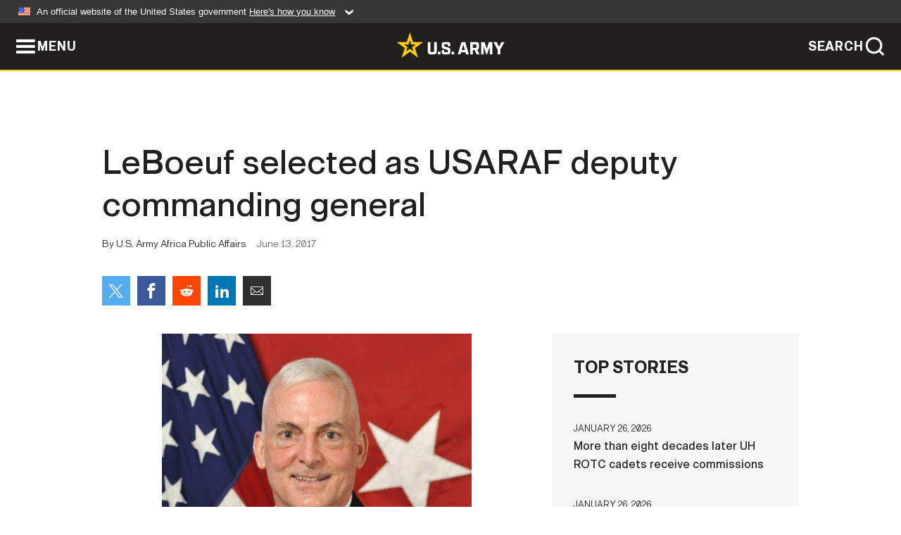

--- FILE ---
content_type: text/html; charset=UTF-8
request_url: https://www.army.mil/article/189305/leboeuf_selected_as_usaraf_deputy_commanding_general
body_size: 2755
content:
<!DOCTYPE html>
<html lang="en">
<head>
    <meta charset="UTF-8">
    <meta content='width=device-width, initial-scale=1.0' name='viewport' />
    <meta name="apple-itunes-app" content="app-id=342689843">
    <meta property="og:title" content="LeBoeuf selected as USARAF deputy commanding general" />
<meta property="og:type" content="article" />
<meta property="og:description" content="Brig. Gen. Eugene J. LeBoeuf has been selected as the U.S. Army Africa deputy commanding general and Army Reserve engagement cell director." />
<meta property="og:site_name" content="www.army.mil" />
<meta property="og:image" content="https://api.army.mil/e2/c/images/2017/06/13/481637/max1200.jpg" />
<meta property="og:headline" content="LeBoeuf selected as USARAF deputy commanding general" />
<meta property="twitter:card" content="summary_large_image" />
<meta property="twitter:site" content="@USArmy" />
<meta property="twitter:title" content="LeBoeuf selected as USARAF deputy commanding general" />
<meta property="twitter:description" content="Brig. Gen. Eugene J. LeBoeuf has been selected as the U.S. Army Africa deputy commanding general and Army Reserve engagement cell director." />
<meta property="twitter:image" content="https://api.army.mil/e2/c/images/2017/06/13/481637/max1200.jpg" />
<meta property="og:url" content="https://www.army.mil/article/189305/leboeuf_selected_as_usaraf_deputy_commanding_general" />

    <title>LeBoeuf selected as USARAF deputy commanding general &#124; Article &#124; The United States Army</title>
    <meta name="description" content="Brig. Gen. Eugene J. LeBoeuf has been selected as the U.S. Army Africa deputy commanding general and Army Reserve engagement cell director.">
    <meta property="article:published_time" content="2017-06-13T09:18:11-05:00" />
    <meta property="article:modified_time" content="2017-06-13T13:18:13-05:00" />
    <link rel="canonical" href="https://www.army.mil/article/189305/leboeuf_selected_as_usaraf_deputy_commanding_general">
    <link rel="amphtml" href="https://www.army.mil/article-amp/189305/leboeuf_selected_as_usaraf_deputy_commanding_general"/>
    <link rel="stylesheet" href="/e2/global/rv7/topnav/navbar.css">
    <link rel="stylesheet" href="/e2/global/rv7/footer/footer.css">
    <link rel="stylesheet" href="/css/article.css?id=05631edaec0f9b6cde4e0b0469a45dbb">
    <link rel="apple-touch-icon" href="/e2/images/rv7/army_star_icon_60.png">
    <link rel="apple-touch-icon" sizes="76x76" href="/e2/images/rv7/army_star_icon_76.png">
    <link rel="apple-touch-icon" sizes="120x120" href="/e2/images/rv7/army_star_icon_120.png">
    <link rel="apple-touch-icon" sizes="152x152" href="/e2/images/rv7/army_star_icon_152.png">
</head>
<body class="army-font">
    <!--[if lt IE 9]>
<div class="oldie-warning">
    <p class="warning">!</p>
      <p>Your version of Internet Explorer is out of date. It has known security flaws and can cause issues displaying content on this page, and other websites.</p>
      <p><a href="/upgrade" title="Learn how to update your browser">Learn how to update your browser</a></p>
</div>
<![endif]-->    <div class='article-container wrapper'>
        <div class="container">
            <div class="inner-container" role="main">
                <div id="article-top" class="row">
                    <div class="span12">
                        <h1>LeBoeuf selected as USARAF deputy commanding general</h1>
                        <p class="small">By U.S. Army Africa Public Affairs<span>June 13, 2017</span></p>
                        <section class="alt-social-bar">
  <ul>
        <li class="social-button-sm twitter-button">
            <a rel="noopener noreferrer" target="_blank" href="https://twitter.com/share?url=https%3A%2F%2Fwww.army.mil%2Farticle%2F189305%2Fleboeuf_selected_as_usaraf_deputy_commanding_general&amp;text=LeBoeuf%20selected%20as%20USARAF%20deputy%20commanding%20general"><span role="img">Share on Twitter</span></a>
        </li>
        <li class="social-button-sm facebook-button">
            <a rel="noopener noreferrer" target="_blank" href="https://www.facebook.com/sharer/sharer.php?u=https%3A%2F%2Fwww.army.mil%2Farticle%2F189305%2Fleboeuf_selected_as_usaraf_deputy_commanding_general"><span role="img">Share on Facebook</span></a>
        </li>
        <li class="social-button-sm reddit-button">
            <a rel="noopener noreferrer" target="_blank" href="https://www.reddit.com/submit?url=https%3A%2F%2Fwww.army.mil%2Farticle%2F189305%2Fleboeuf_selected_as_usaraf_deputy_commanding_general"><span role="img">Share on Reddit</span></a>
        </li>
        <li class="social-button-sm linkedin-button">
            <a rel="noopener noreferrer" target="_blank" href="https://www.linkedin.com/cws/share?url=https%3A%2F%2Fwww.army.mil%2Farticle%2F189305%2Fleboeuf_selected_as_usaraf_deputy_commanding_general"><span role="img">Share on LinkedIn</span></a>
        </li>
        <li class="social-button-sm email-button">
            <a rel="noopener noreferrer" target="_blank" href="mailto:?Subject=LeBoeuf%20selected%20as%20USARAF%20deputy%20commanding%20general&amp;body=https%3A%2F%2Fwww.army.mil%2Farticle%2F189305%2Fleboeuf_selected_as_usaraf_deputy_commanding_general"><span role="img">Share via Email</span></a>
        </li>
        </ul>
    </section>                    </div>
                </div>
                <div class="two-column-body">
                    <div class="left-column">
                        
                        <div class="article-body rich-text-element bodytext">
                            <div class="ql-editor">
                                <div class="editor-image single">
                      <figure class="photo cur-photo">
          <span class="centered-image">
            <span class="img-container">
              <a class="rich-text-img-link" href="https://api.army.mil/e2/c/images/2017/06/13/481637/original.jpg" target="_blank" rel="noopener">
                <img alt="Brig. Gen. Eugene J. LeBoeuf"
                data-full-desc="Brig. Gen. Eugene J. LeBoeuf has been selected as the U.S. Army Africa deputy commanding general and Army Reserve engagement cell director.
LeBoeuf currently serves as deputy commanding general, vice provost for academic affairs at the Army Universit..." src="https://api.army.mil/e2/c/images/2017/06/13/481637/size0-full.jpg" />
              </a>
                          </span>
          </span>
          <figcaption>
                        <span class="image-caption">
              <span class="caption-text">
                Brig. Gen. Eugene J. LeBoeuf has been selected as the U.S. Army Africa deputy commanding general and Army Reserve engagement cell director.<br />
LeBoeuf currently serves as deputy commanding general, vice provost for academic affairs at the Army Universit...
                <span class="caption-author"> (Photo Credit: U.S. Army)</span>
              </span>
              <a href="https://api.army.mil/e2/c/images/2017/06/13/481637/original.jpg" title="View original" target="_blank" rel="noopener">VIEW ORIGINAL</a>
            </span>
          </figcaption>
        </figure>
          </div>
  

    
    
          <p>Brig. Gen. Eugene J. LeBoeuf has been selected as the U.S. Army Africa deputy commanding general and Army Reserve engagement cell director.</p>
    
    
    
  
  

    
    
          <p>LeBoeuf currently serves as deputy commanding general, vice provost for academic affairs at the Army University in Fort Leavenworth, Kan. His previous assignments include more than 32 years of active and Reserve component service.</p>
    
    
    
  
  

    
    
          <p>The general will arrive in Vicenza late this summer and replace Brig. Gen. Kenneth H. Moore Jr., who has served as the deputy commander since June 2013.</p>
    
    
    
  
  

                              </div>
                        </div> <!-- end article-body -->

                    </div>
                                        <div class="right-column">
                        <div class="top-stories">
                            <h4>TOP STORIES</h4>
                            <ul>
                                                            <li>
                                    <a href="/article/290177/more_than_eight_decades_later_uh_rotc_cadets_receive_commissions" title="More than eight decades later UH ROTC cadets receive commissions"><span>January 26, 2026</span><span>More than eight decades later UH ROTC cadets receive commissions</span></a>
                                </li>
                                                            <li>
                                    <a href="/article/290176/national_guard_members_respond_to_winter_weather_in_15_states" title="National Guard members respond to winter weather in 15 states"><span>January 26, 2026</span><span>National Guard members respond to winter weather in 15 states</span></a>
                                </li>
                                                            <li>
                                    <a href="/article/290178/us_army_world_class_athlete_program_to_send_sizable_contingent_to_the_2026_winter_olympics" title="US Army World Class Athlete Program to send sizable contingent to the 2026 Winter Olympics"><span>January 26, 2026</span><span>US Army World Class Athlete Program to send sizable contingent to the 2026 Winter Olympics</span></a>
                                </li>
                                                            <li>
                                    <a href="/article/290143/army_leaders_seeking_new_nominations_for_ai_enabled_solutions_through_project_aria" title="Army leaders seeking new nominations for AI-enabled solutions through Project ARIA"><span>January 23, 2026</span><span>Army leaders seeking new nominations for AI-enabled solutions through Project ARIA</span></a>
                                </li>
                                                            <li>
                                    <a href="/article/290160/us_italy_commemorate_the_82nd_anniversary_of_the_anzio_landings" title="US, Italy commemorate the 82nd anniversary of the Anzio landings"><span>January 26, 2026</span><span>US, Italy commemorate the 82nd anniversary of the Anzio landings</span></a>
                                </li>
                                                            <li>
                                    <a href="/article/290165/steady_in_the_storm_guardsmen_support_dc_through_winter_weather" title="Steady in the storm: Guardsmen Support DC through winter weather"><span>January 26, 2026</span><span>Steady in the storm: Guardsmen Support DC through winter weather</span></a>
                                </li>
                                                            <li>
                                    <a href="/article/290156/hegseth_establishes_personal_property_activity_to_ensure_successful_pcs_moves" title="Hegseth establishes Personal Property Activity to ensure successful PCS moves"><span>January 26, 2026</span><span>Hegseth establishes Personal Property Activity to ensure successful PCS moves</span></a>
                                </li>
                                                        </ul>
                        </div>
                    </div>
                                    </div>
            </div>
        </div>
    </div> <!-- end .article-container -->
        <div id="ga-analytic-codes" data-codes="G-GTKG3K13DZ"></div>
        
    <div id="lightbox" class="hidden">
  <div class="container click-close">
    <a class="thumbnail hidden" id="thumbnail"><span class="thumbnail-button"></span></a>
    <a class="single-view hidden" id="single-view"><span class="single-view-button"></span></a>
    <span class="image-index hidden" id="image-index"></span>
    <a class="download hidden" id="download" target="_blank"><span class="download-button"></span></a>
    <a class="share hidden" id="share"><span class="share-button"></span></a>
    <div class="share-box opacity-zero" id="share-box">
      <ul>
        <li class="social-button facebook-button">
          <a id="fb-social" href="" target="_blank" rel="noopener">
            <span></span>
          </a>
        </li>
        <li class="social-button twitter-button">
          <a id="twitter-social" href="" target="_blank" rel="noopener">
            <span></span>
          </a>
        </li>
        <li class="social-button pinterest-button">
          <a id="pint-social" href="" target="_blank" rel="noopener">
            <span></span>
          </a>
        </li>
      </ul>
    </div>
    <a class="close click-close" href="javascript:void(0);"><span class="click-close"></span></a>
    <div class="inner-container">
      <div class="navigation">
        <a class="lb-button" id="next-button" href="javascript:void(0);" title="Next image"><span></span></a>
        <a class="lb-button" id="prev-button" href="javascript:void(0);" title="Previous image"><span></span></a>
      </div>
      <div id="video-elem" class="video-elem click-close hidden"></div>
      <div class="lb-img click-close" id="lb-img">
        <div id="img-wrap" class="img-wrap">
          <img id="prev-elem" class="prev-elem" src="" alt="Previous image in slideshow" />
          <img id="current-elem" class="current-elem" src="" alt="Active image in slideshow" />
          <img id="next-elem" class="next-elem" src="" alt="Next image in slideshow" />
        </div>
        <div id="lightbox-caption" class="caption"></div>
      </div>
      <div class="thumbnail-view hidden" id="thumbnail-view">
        <ul>
                                    <li>
                <a href="javascript:void(0);">
                  <span class="image">
                    <img alt="" src="" data-src="https://api.army.mil/e2/c/images/2017/06/13/481637/original.jpg" data-title="Brig. Gen. Eugene J. LeBoeuf " data-author=""
                    data-full-desc="Brig. Gen. Eugene J. LeBoeuf has been selected as the U.S. Army Africa deputy commanding general and Army Reserve engagement cell director.
LeBoeuf currently serves as deputy commanding general, vice provost for academic affairs at the Army Universit...">
                    <p class="img-title">Brig. Gen. Eugene J. LeBoeuf </p>
                  </span>
                </a>
              </li>
                              </ul>
      </div>
      <div class="image-loading"></div>
    </div>
  </div>
</div>    <div id="loading" class="loading">
  <div id="loading-bar" class="loading-bar"></div>
</div>    <script
    type="text/javascript"
    src="https://www.army.mil/e2/js/rv7/main/army_mil_searchgov_sayt_loader.js"
    integrity="sha384-d0OhafLmLE7BWLyFtyJDjz21pszH7X++shSDoUY7YEcdE9IKvdTGrImLzJJQv27l"
    crossorigin="anonymous"
></script>
<!-- to include extra GA codes, use format: -->
<!-- <div id="ga-analytic-codes" data-codes="G-xxx, G-xxx"></div> -->
<script async src="https://www.googletagmanager.com/gtag/js?id=G-YQMQPQYJ4J"></script>
<script
    type="text/javascript"
    src="https://www.army.mil/e2/js/rv7/main/google_analytics4.js"
    integrity="sha384-edaw17livoqdnSsOB+0OpunEQR1CkU1VOJNP9Z8sm3sYEVmfUfafIB3/fUZ7hift"
    crossorigin="anonymous"
></script>
    <section id="social-bar-id" class="social-bar">
    <h2 class="hidden">Social Sharing</h2>
    <ul>
        <li class="social-button no-hover twitter-button">
            <a rel="noopener noreferrer" target="_blank" href="https://twitter.com/share?url=https%3A%2F%2Fwww.army.mil%2Farticle%2F189305%2Fleboeuf_selected_as_usaraf_deputy_commanding_general&amp;text=LeBoeuf%20selected%20as%20USARAF%20deputy%20commanding%20general"><span>Share on Twitter</span></a>
        </li>
        <li class="social-button no-hover facebook-button">
            <a rel="noopener noreferrer" target="_blank" href="https://www.facebook.com/sharer/sharer.php?u=https%3A%2F%2Fwww.army.mil%2Farticle%2F189305%2Fleboeuf_selected_as_usaraf_deputy_commanding_general"><span>Share on Facebook</span></a>
        </li>
        <li class="social-button no-hover reddit-button">
            <a rel="noopener noreferrer" target="_blank" href="https://www.reddit.com/submit?url=https%3A%2F%2Fwww.army.mil%2Farticle%2F189305%2Fleboeuf_selected_as_usaraf_deputy_commanding_general"><span>Share on Reddit</span></a>
        </li>
        <li class="social-button no-hover linkedin-button">
            <a rel="noopener noreferrer" target="_blank" href="https://www.linkedin.com/cws/share?url=https%3A%2F%2Fwww.army.mil%2Farticle%2F189305%2Fleboeuf_selected_as_usaraf_deputy_commanding_general"><span>Share on LinkedIn</span></a>
        </li>
        <li class="social-button no-hover email-button">
            <a rel="noopener noreferrer" target="_blank" href="mailto:?Subject=LeBoeuf%20selected%20as%20USARAF%20deputy%20commanding%20general&amp;body=https%3A%2F%2Fwww.army.mil%2Farticle%2F189305%2Fleboeuf_selected_as_usaraf_deputy_commanding_general"><span>Share via Email</span></a>
        </li>
    </ul>
</section>    <script src="/e2/global/rv7/topnav/navbar.js" async></script>
    <script src="/e2/global/rv7/footer/footer.js" async></script>
    <script src="/js/article.js?id=6292c25ed28f08086b3501466b73e53f" async></script>
</body>
</html>
